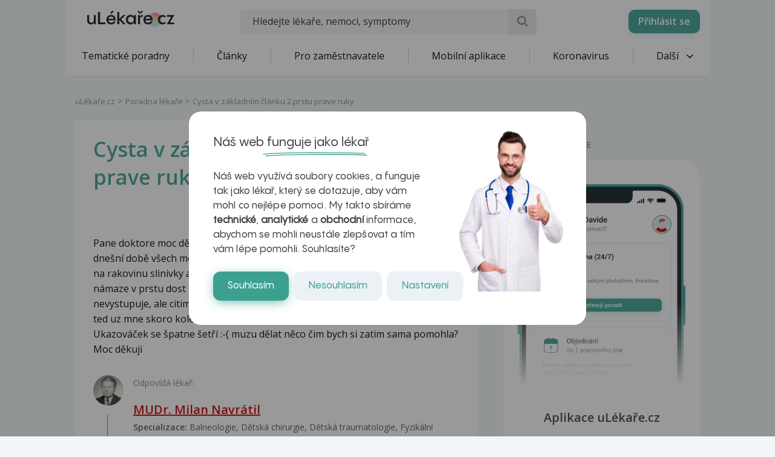

--- FILE ---
content_type: text/html; charset=utf-8
request_url: https://www.google.com/recaptcha/api2/aframe
body_size: 183
content:
<!DOCTYPE HTML><html><head><meta http-equiv="content-type" content="text/html; charset=UTF-8"></head><body><script nonce="C-QsgjZeiECKzKJLCq6QhA">/** Anti-fraud and anti-abuse applications only. See google.com/recaptcha */ try{var clients={'sodar':'https://pagead2.googlesyndication.com/pagead/sodar?'};window.addEventListener("message",function(a){try{if(a.source===window.parent){var b=JSON.parse(a.data);var c=clients[b['id']];if(c){var d=document.createElement('img');d.src=c+b['params']+'&rc='+(localStorage.getItem("rc::a")?sessionStorage.getItem("rc::b"):"");window.document.body.appendChild(d);sessionStorage.setItem("rc::e",parseInt(sessionStorage.getItem("rc::e")||0)+1);localStorage.setItem("rc::h",'1769418944994');}}}catch(b){}});window.parent.postMessage("_grecaptcha_ready", "*");}catch(b){}</script></body></html>